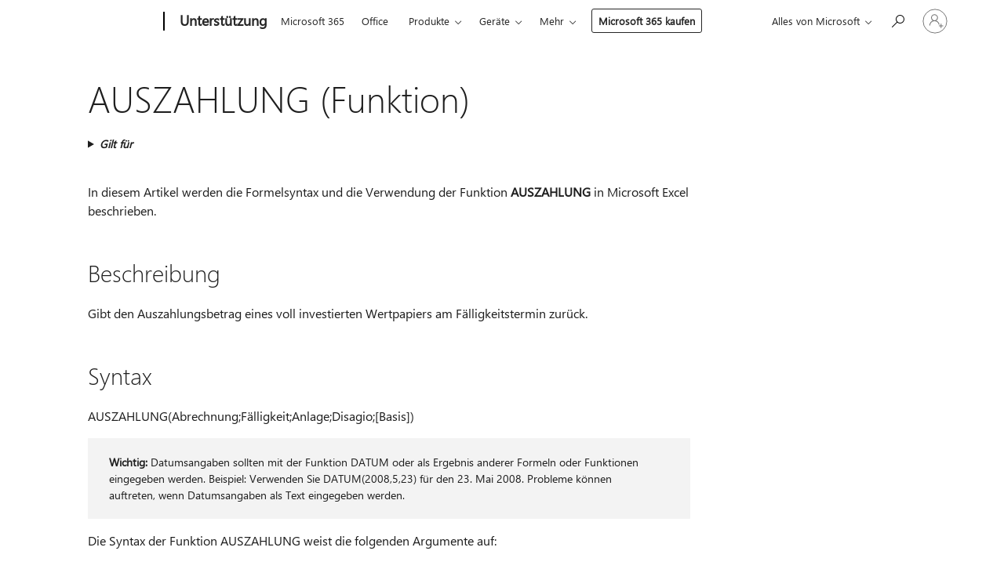

--- FILE ---
content_type: text/html; charset=utf-8
request_url: https://login.microsoftonline.com/savedusers?appid=ee272b19-4411-433f-8f28-5c13cb6fd407&wreply=https%3A%2F%2Fsupport.microsoft.com%2Fsignin-oidc&uaid=2780fd9a-b4c4-4058-406b-34c6937061fb&partnerId=smcconvergence&idpflag=proxy
body_size: 8111
content:


<!-- Copyright (C) Microsoft Corporation. All rights reserved. -->
<!DOCTYPE html>
<html>
<head>
    <title>Redirecting</title>
    <meta http-equiv="Content-Type" content="text/html; charset=UTF-8">
    <meta http-equiv="X-UA-Compatible" content="IE=edge">
    <meta name="viewport" content="width=device-width, initial-scale=1.0, maximum-scale=2.0, user-scalable=yes">
    <meta http-equiv="Pragma" content="no-cache">
    <meta http-equiv="Expires" content="-1">
    <meta name="PageID" content="BssoInterrupt" />
    <meta name="SiteID" content="" />
    <meta name="ReqLC" content="1033" />
    <meta name="LocLC" content="en-US" />

    
<meta name="robots" content="none" />

<script type="text/javascript" nonce='zICScHdY2OnbPSXaHXrJkw'>//<![CDATA[
$Config={"iMaxStackForKnockoutAsyncComponents":10000,"fShowButtons":true,"urlCdn":"https://aadcdn.msauth.net/shared/1.0/","urlDefaultFavicon":"https://aadcdn.msauth.net/shared/1.0/content/images/favicon_a_eupayfgghqiai7k9sol6lg2.ico","urlPost":"/savedusers?appid=ee272b19-4411-433f-8f28-5c13cb6fd407\u0026wreply=https%3a%2f%2fsupport.microsoft.com%2fsignin-oidc\u0026uaid=2780fd9a-b4c4-4058-406b-34c6937061fb\u0026partnerId=smcconvergence\u0026idpflag=proxy\u0026client-request-id=9390a1ec-173b-4faa-a2e1-eae08335b5e8\u0026sso_reload=True","iPawnIcon":0,"sPOST_Username":"","fEnableNumberMatching":true,"sFTName":"flowToken","fEnableOneDSClientTelemetry":true,"dynamicTenantBranding":null,"staticTenantBranding":null,"oAppCobranding":{},"iBackgroundImage":4,"fApplicationInsightsEnabled":false,"iApplicationInsightsEnabledPercentage":0,"urlSetDebugMode":"https://login.microsoftonline.com/common/debugmode","fEnableCssAnimation":true,"fDisableAnimationIfAnimationEndUnsupported":true,"fAllowGrayOutLightBox":true,"fUseMsaSessionState":true,"fIsRemoteNGCSupported":true,"desktopSsoConfig":{"isEdgeAnaheimAllowed":true,"iwaEndpointUrlFormat":"https://autologon.microsoftazuread-sso.com/{0}/winauth/sso?client-request-id=9390a1ec-173b-4faa-a2e1-eae08335b5e8","iwaSsoProbeUrlFormat":"https://autologon.microsoftazuread-sso.com/{0}/winauth/ssoprobe?client-request-id=9390a1ec-173b-4faa-a2e1-eae08335b5e8","iwaIFrameUrlFormat":"https://autologon.microsoftazuread-sso.com/{0}/winauth/iframe?client-request-id=9390a1ec-173b-4faa-a2e1-eae08335b5e8\u0026isAdalRequest=False","iwaRequestTimeoutInMs":10000,"startDesktopSsoOnPageLoad":false,"progressAnimationTimeout":10000,"isEdgeAllowed":false,"minDssoEdgeVersion":"17","isSafariAllowed":true,"redirectUri":"","isIEAllowedForSsoProbe":true,"edgeRedirectUri":"https://autologon.microsoftazuread-sso.com/common/winauth/sso/edgeredirect?client-request-id=9390a1ec-173b-4faa-a2e1-eae08335b5e8\u0026origin=login.microsoftonline.com\u0026is_redirected=1","isFlowTokenPassedInEdge":true},"iSessionPullType":2,"fUseSameSite":true,"isGlobalTenant":true,"uiflavor":1001,"fShouldPlatformKeyBeSuppressed":true,"fLoadStringCustomizationPromises":true,"fUseAlternateTextForSwitchToCredPickerLink":true,"fOfflineAccountVisible":false,"fEnableUserStateFix":true,"fShowAccessPassPeek":true,"fUpdateSessionPollingLogic":true,"fEnableShowPickerCredObservable":true,"fFetchSessionsSkipDsso":true,"fIsCiamUserFlowUxNewLogicEnabled":true,"fUseNonMicrosoftDefaultBrandingForCiam":true,"fRemoveCustomCss":true,"fFixUICrashForApiRequestHandler":true,"fShowUpdatedKoreanPrivacyFooter":true,"fUsePostCssHotfix":true,"fFixUserFlowBranding":true,"fEnablePasskeyNullFix":true,"fEnableRefreshCookiesFix":true,"fEnableWebNativeBridgeInterstitialUx":true,"fEnableWindowParentingFix":true,"fEnableNativeBridgeErrors":true,"urlAcmaServerPath":"https://login.microsoftonline.com","sTenantId":"common","sMkt":"en-US","fIsDesktop":true,"fUpdateConfigInit":true,"fLogDisallowedCssProperties":true,"fDisallowExternalFonts":true,"scid":1003,"hpgact":1010,"hpgid":6,"apiCanary":"[base64]","canary":"ITL9VFyxRbis60pYYMAx7TYZynebTLkZS7mXr2co7cc=7:1:CANARY:NLdlkjKbV6AopyqVmGgTKd4IdHX8f/PsM/Bmfmb3KOY=","sCanaryTokenName":"canary","fSkipRenderingNewCanaryToken":false,"fEnableNewCsrfProtection":true,"correlationId":"9390a1ec-173b-4faa-a2e1-eae08335b5e8","sessionId":"76982c6e-ad42-45d4-8b8d-a01129c70500","sRingId":"R3","locale":{"mkt":"en-US","lcid":1033},"slMaxRetry":2,"slReportFailure":true,"strings":{"desktopsso":{"authenticatingmessage":"Trying to sign you in"}},"enums":{"ClientMetricsModes":{"None":0,"SubmitOnPost":1,"SubmitOnRedirect":2,"InstrumentPlt":4}},"urls":{"instr":{"pageload":"https://login.microsoftonline.com/common/instrumentation/reportpageload","dssostatus":"https://login.microsoftonline.com/common/instrumentation/dssostatus"}},"browser":{"ltr":1,"Chrome":1,"_Mac":1,"_M131":1,"_D0":1,"Full":1,"RE_WebKit":1,"b":{"name":"Chrome","major":131,"minor":0},"os":{"name":"OSX","version":"10.15.7"},"V":"131.0"},"watson":{"url":"/common/handlers/watson","bundle":"https://aadcdn.msauth.net/ests/2.1/content/cdnbundles/watson.min_82o5oyf7tvyeotpacdeksw2.js","sbundle":"https://aadcdn.msauth.net/ests/2.1/content/cdnbundles/watsonsupportwithjquery.3.5.min_dc940oomzau4rsu8qesnvg2.js","fbundle":"https://aadcdn.msauth.net/ests/2.1/content/cdnbundles/frameworksupport.min_oadrnc13magb009k4d20lg2.js","resetErrorPeriod":5,"maxCorsErrors":-1,"maxInjectErrors":5,"maxErrors":10,"maxTotalErrors":3,"expSrcs":["https://login.microsoftonline.com","https://aadcdn.msauth.net/","https://aadcdn.msftauth.net/",".login.microsoftonline.com"],"envErrorRedirect":true,"envErrorUrl":"/common/handlers/enverror"},"loader":{"cdnRoots":["https://aadcdn.msauth.net/","https://aadcdn.msftauth.net/"],"logByThrowing":true},"serverDetails":{"slc":"ProdSlices","dc":"WUS3","ri":"PH1XXXX","ver":{"v":[2,1,23353,3]},"rt":"2026-02-02T17:38:21","et":7},"clientEvents":{"enabled":true,"telemetryEnabled":true,"useOneDSEventApi":true,"flush":60000,"autoPost":true,"autoPostDelay":1000,"minEvents":1,"maxEvents":1,"pltDelay":500,"appInsightsConfig":{"instrumentationKey":"69adc3c768bd4dc08c19416121249fcc-66f1668a-797b-4249-95e3-6c6651768c28-7293","webAnalyticsConfiguration":{"autoCapture":{"jsError":true}}},"defaultEventName":"IDUX_ESTSClientTelemetryEvent_WebWatson","serviceID":3,"endpointUrl":""},"fApplyAsciiRegexOnInput":true,"country":"US","fBreakBrandingSigninString":true,"bsso":{"states":{"START":"start","INPROGRESS":"in-progress","END":"end","END_SSO":"end-sso","END_USERS":"end-users"},"nonce":"AwABEgEAAAADAOz_BQD0_0V2b1N0c0FydGlmYWN0cwUAAAAAAIMHHuwsa9RYpy14jCc5HvvuNxB8vCxFSjWupnf2VA2Et4hNm3Fpf86h6l9GjRSNthguuSwg7MqmPFL_IoEHAIMgAA","overallTimeoutMs":4000,"reloadOnFailure":true,"telemetry":{"type":"ChromeSsoTelemetry","nonce":"AwABDwEAAAADAOz_BQD0_0V2b1N0c0FydGlmYWN0cwUAAAAAALm58_C1Vp-SX7AULklmrAMRSFmWPrPD73pPbc-cXQ4hhAtZlUkMic0nmY4BTnpNkcZOEHan0aDnktVlUUuVE3Y1y2sgFBDGsWUXKPooo57TIAA","reportStates":[]},"redirectEndStates":["end"],"cookieNames":{"aadSso":"AADSSO","winSso":"ESTSSSO","ssoTiles":"ESTSSSOTILES","ssoPulled":"SSOCOOKIEPULLED","userList":"ESTSUSERLIST"},"enabled":true,"type":"chrome","reason":"Pull is needed"},"urlNoCookies":"https://login.microsoftonline.com/cookiesdisabled","fTrimChromeBssoUrl":true,"inlineMode":5,"fShowCopyDebugDetailsLink":true,"fTenantBrandingCdnAddEventHandlers":true,"fAddTryCatchForIFrameRedirects":true};
//]]></script> 
<script type="text/javascript" nonce='zICScHdY2OnbPSXaHXrJkw'>//<![CDATA[
!function(){var e=window,r=e.$Debug=e.$Debug||{},t=e.$Config||{};if(!r.appendLog){var n=[],o=0;r.appendLog=function(e){var r=t.maxDebugLog||25,i=(new Date).toUTCString()+":"+e;n.push(o+":"+i),n.length>r&&n.shift(),o++},r.getLogs=function(){return n}}}(),function(){function e(e,r){function t(i){var a=e[i];if(i<n-1){return void(o.r[a]?t(i+1):o.when(a,function(){t(i+1)}))}r(a)}var n=e.length;t(0)}function r(e,r,i){function a(){var e=!!u.method,o=e?u.method:i[0],a=u.extraArgs||[],s=n.$WebWatson;try{
var d=t(i,!e);if(a&&a.length>0){for(var c=a.length,l=0;l<c;l++){d.push(a[l])}}o.apply(r,d)}catch(e){return void(s&&s.submitFromException&&s.submitFromException(e))}}var u=o.r&&o.r[e];return r=r||this,u&&(u.skipTimeout?a():n.setTimeout(a,0)),u}function t(e,r){return Array.prototype.slice.call(e,r?1:0)}var n=window;n.$Do||(n.$Do={"q":[],"r":[],"removeItems":[],"lock":0,"o":[]});var o=n.$Do;o.when=function(t,n){function i(e){r(e,a,u)||o.q.push({"id":e,"c":a,"a":u})}var a=0,u=[],s=1;"function"==typeof n||(a=n,
s=2);for(var d=s;d<arguments.length;d++){u.push(arguments[d])}t instanceof Array?e(t,i):i(t)},o.register=function(e,t,n){if(!o.r[e]){o.o.push(e);var i={};if(t&&(i.method=t),n&&(i.skipTimeout=n),arguments&&arguments.length>3){i.extraArgs=[];for(var a=3;a<arguments.length;a++){i.extraArgs.push(arguments[a])}}o.r[e]=i,o.lock++;try{for(var u=0;u<o.q.length;u++){var s=o.q[u];s.id==e&&r(e,s.c,s.a)&&o.removeItems.push(s)}}catch(e){throw e}finally{if(0===--o.lock){for(var d=0;d<o.removeItems.length;d++){
for(var c=o.removeItems[d],l=0;l<o.q.length;l++){if(o.q[l]===c){o.q.splice(l,1);break}}}o.removeItems=[]}}}},o.unregister=function(e){o.r[e]&&delete o.r[e]}}(),function(e,r){function t(){if(!a){if(!r.body){return void setTimeout(t)}a=!0,e.$Do.register("doc.ready",0,!0)}}function n(){if(!u){if(!r.body){return void setTimeout(n)}t(),u=!0,e.$Do.register("doc.load",0,!0),i()}}function o(e){(r.addEventListener||"load"===e.type||"complete"===r.readyState)&&t()}function i(){
r.addEventListener?(r.removeEventListener("DOMContentLoaded",o,!1),e.removeEventListener("load",n,!1)):r.attachEvent&&(r.detachEvent("onreadystatechange",o),e.detachEvent("onload",n))}var a=!1,u=!1;if("complete"===r.readyState){return void setTimeout(n)}!function(){r.addEventListener?(r.addEventListener("DOMContentLoaded",o,!1),e.addEventListener("load",n,!1)):r.attachEvent&&(r.attachEvent("onreadystatechange",o),e.attachEvent("onload",n))}()}(window,document),function(){function e(){
return g.$Config||g.ServerData||{}}function r(e,r,t){var n=g.$Debug;n&&n.appendLog&&(r&&(e+=" '"+(r.src||r.href||"")+"'",e+=", id:"+(r.id||""),e+=", async:"+(r.async||""),e+=", defer:"+(r.defer||"")),t&&(e+=", loadDuration:"+t+"ms"),n.appendLog(e))}function t(){var e=g.$B;if(void 0===l){if(e){l=e.IE}else{var r=g.navigator.userAgent;l=-1!==r.indexOf("MSIE ")||-1!==r.indexOf("Trident/")}}return l}function n(){var e=g.$B;if(void 0===f){if(e){f=e.RE_Edge}else{var r=g.navigator.userAgent;f=-1!==r.indexOf("Edge")
}}return f}function o(e){var r=e.indexOf("?"),t=r>-1?r:e.length,n=e.lastIndexOf(".",t);return e.substring(n,n+h.length).toLowerCase()===h}function i(){var r=e();return(r.loader||{}).slReportFailure||r.slReportFailure||!1}function a(){return(e().loader||{}).redirectToErrorPageOnLoadFailure||!1}function u(){return(e().loader||{}).logByThrowing||!1}function s(e){if(!t()&&!n()){return!1}var r=e.src||e.href||"";if(!r){return!0}if(o(r)){var i,a,u;try{i=e.sheet,a=i&&i.cssRules,u=!1}catch(e){u=!0}if(i&&!a&&u){
return!0}if(i&&a&&0===a.length){return!0}}return!1}function d(r,t,n){var o=e(),i=o.loader||{},a=i.resourceLoadTimeout;return a>0?setTimeout(function(){t.isCircuitBreakerTriggered=!0,r&&r.parentElement&&r.parentElement.removeChild(r),n()},a):null}function c(){function t(e){v.getElementsByTagName("head")[0].appendChild(e)}function n(e,r,t,n){var s=null;return s=o(e)?i(e):"script"===n.toLowerCase()?a(e):u(e,n),r&&(s.id=r),"function"==typeof s.setAttribute&&(s.setAttribute("crossorigin","anonymous"),
t&&"string"==typeof t&&s.setAttribute("integrity",t)),s}function i(e){var r=v.createElement("link");return r.rel="stylesheet",r.type="text/css",r.href=e,r}function a(e){var r=v.createElement("script"),t=v.querySelector("script[nonce]");if(r.type="text/javascript",r.src=e,r.defer=!1,r.async=!1,t){var n=t.nonce||t.getAttribute("nonce");r.setAttribute("nonce",n)}return r}function u(e,r){var t=v.createElement(r);return t.src=e,t}function l(e,r){if(e&&e.length>0&&r){for(var t=0;t<e.length;t++){
if(-1!==r.indexOf(e[t])){return!0}}}return!1}function f(r){if(e().fTenantBrandingCdnAddEventHandlers){var t=l(L,r)?L:E;if(!(t&&t.length>1)){return r}for(var n=0;n<t.length;n++){if(-1!==r.indexOf(t[n])){var o=t[n+1<t.length?n+1:0],i=r.substring(t[n].length);return"https://"!==t[n].substring(0,"https://".length)&&(o="https://"+o,i=i.substring("https://".length)),o+i}}return r}if(!(E&&E.length>1)){return r}for(var a=0;a<E.length;a++){if(0===r.indexOf(E[a])){return E[a+1<E.length?a+1:0]+r.substring(E[a].length)
}}return r}function g(e,t,n,o,i){var a=0,u=$.failMessage||"Failed";if(i&&(a=Date.now()-i.startTime,i.id&&!i.isCircuitBreakerTriggered&&clearTimeout(i.id),i.isCircuitBreakerTriggered&&(u=$.timeoutMessage||"TimedOut")),r("[$Loader]: "+u,o,a),S[e].retry<y){return S[e].retry++,p(e,t,n),void c._ReportFailure(S[e].retry,S[e].srcPath,i)}n&&n()}function h(e,t,n,o,i){var a=0;if(s(o)){return g(e,t,n,o,i)}i&&i.id&&(clearTimeout(i.id),a=Date.now()-i.startTime),r("[$Loader]: "+($.successMessage||"Loaded"),o,a),
p(e+1,t,n);var u=S[e].onSuccess;"function"==typeof u&&u(S[e].srcPath)}function p(e,o,i){if(e<S.length){var a=S[e];if(!a||!a.srcPath){return void p(e+1,o,i)}a.retry>0&&(a.srcPath=f(a.srcPath),a.origId||(a.origId=a.id),a.id=a.origId+"_Retry_"+a.retry);var u=n(a.srcPath,a.id,a.integrity,a.tagName),s={"id":null,"isCircuitBreakerTriggered":!1},c=function(){g(e,o,i,u,s)};u.onload=function(){h(e,o,i,u,s)},u.onerror=c,u.onreadystatechange=function(){"loaded"===u.readyState?setTimeout(function(){h(e,o,i,u,s)
},500):"complete"===u.readyState&&h(e,o,i,u,s)},w&&a.retry<y&&(s.id=d(u,s,c),s.startTime=Date.now()),t(u),r("[$Loader]: Loading '"+(a.srcPath||"")+"', id:"+(a.id||""))}else{o&&o()}}var m=e(),y=m.slMaxRetry||2,b=m.loader||{},E=b.cdnRoots||[],w=b.enableCircuitBreaking||!1,L=b.tenantBrandingCdnRoots||[],$=this,S=[];$.retryOnError=!0,$.successMessage="Loaded",$.failMessage="Error",$.Add=function(e,r,t,n,o,i){e&&S.push({"srcPath":e,"id":r,"retry":n||0,"integrity":t,"tagName":o||"script","onSuccess":i})},
$.AddForReload=function(e,r){var t=e.src||e.href||"";$.Add(t,"AddForReload",e.integrity,1,e.tagName,r)},$.AddIf=function(e,r,t){e&&$.Add(r,t)},$.Load=function(e,r){p(0,e,r)}}var l,f,g=window,v=g.document,h=".css";c.On=function(e,r,t){if(!e){throw"The target element must be provided and cannot be null."}r?c.OnError(e,t):c.OnSuccess(e,t)},c.OnSuccess=function(e,t){if(!e){throw"The target element must be provided and cannot be null."}if(s(e)){return c.OnError(e,t)}var n=e.src||e.href||"",o=i(),u=a()
;r("[$Loader]: Loaded",e);var d=new c;d.failMessage="Reload Failed",d.successMessage="Reload Success",d.Load(null,function(){if(o){throw"Unexpected state. ResourceLoader.Load() failed despite initial load success. ['"+n+"']"}u&&(document.location.href="/error.aspx?err=504")})},c.OnError=function(e,t,n){var o=e.src||e.href||"",u=i(),s=a();if(!e){throw"The target element must be provided and cannot be null."}r("[$Loader]: Failed",e);var d=new c;d.failMessage="Reload Failed",d.successMessage="Reload Success",
d.AddForReload(e,t),d.Load(null,function(){if(u){throw"Failed to load external resource ['"+o+"']"}s&&(document.location.href="/error.aspx?err=504")}),c._ReportFailure(0,o,n)},c._ReportFailure=function(e,r,n){if(u()&&!t()){var o="Failed to load";throw n&&n.isCircuitBreakerTriggered&&(o="Timed out while loading"),"[Retry "+e+"] "+o+" external resource ['"+r+"'], reloading from fallback CDN endpoint"}},g.$Loader=c}(),function(){function e(){if(!E){var e=new h.$Loader
;e.AddIf(!h.jQuery,m.sbundle,"WebWatson_DemandSupport"),m.sbundle=null,delete m.sbundle,e.AddIf(!h.$Api,m.fbundle,"WebWatson_DemandFramework"),m.fbundle=null,delete m.fbundle,e.Add(m.bundle,"WebWatson_DemandLoaded"),e.Load(r,t),E=!0}}function r(){if(h.$WebWatson){if(h.$WebWatson.isProxy){return void t()}y.when("$WebWatson.full",function(){for(;b.length>0;){var e=b.shift();e&&h.$WebWatson[e.cmdName].apply(h.$WebWatson,e.args)}})}}function t(){if(!h.$WebWatson||h.$WebWatson.isProxy){if(!w&&JSON){try{
var e=new XMLHttpRequest;e.open("POST",m.url),e.setRequestHeader("Accept","application/json"),e.setRequestHeader("Content-Type","application/json; charset=UTF-8"),e.setRequestHeader("canary",p.apiCanary),e.setRequestHeader("client-request-id",p.correlationId),e.setRequestHeader("hpgid",p.hpgid||0),e.setRequestHeader("hpgact",p.hpgact||0);for(var r=-1,t=0;t<b.length;t++){if("submit"===b[t].cmdName){r=t;break}}var o=b[r]?b[r].args||[]:[],i={"sr":m.sr,
"ec":"Failed to load external resource [Core Watson files]","wec":55,"idx":1,"pn":p.pgid||"","sc":p.scid||0,"hpg":p.hpgid||0,"msg":"Failed to load external resource [Core Watson files]","url":o[1]||"","ln":0,"ad":0,"an":!1,"cs":"","sd":p.serverDetails,"ls":null,"diag":v(m)};e.send(JSON.stringify(i))}catch(e){}w=!0}m.loadErrorUrl&&window.location.assign(m.loadErrorUrl)}n()}function n(){b=[],h.$WebWatson=null}function o(r){return function(){var t=arguments;b.push({"cmdName":r,"args":t}),e()}}function i(){
var e=["foundException","resetException","submit"],r=this;r.isProxy=!0;for(var t=e.length,n=0;n<t;n++){var i=e[n];i&&(r[i]=o(i))}}function a(e,r,t,n,o,i,a){var u=h.event;return i||(i=l(o||u,a?a+2:2)),h.$Debug&&h.$Debug.appendLog&&h.$Debug.appendLog("[WebWatson]:"+(e||"")+" in "+(r||"")+" @ "+(t||"??")),$.submit(e,r,t,n,o||u,i,a)}function u(e,r){return{"signature":e,"args":r,"toString":function(){return this.signature}}}function s(e){for(var r=[],t=e.split("\n"),n=0;n<t.length;n++){r.push(u(t[n],[]))}
return r}function d(e){for(var r=[],t=e.split("\n"),n=0;n<t.length;n++){var o=u(t[n],[]);t[n+1]&&(o.signature+="@"+t[n+1],n++),r.push(o)}return r}function c(e){if(!e){return null}try{if(e.stack){return s(e.stack)}if(e.error){if(e.error.stack){return s(e.error.stack)}}else if(window.opera&&e.message){return d(e.message)}}catch(e){}return null}function l(e,r){var t=[];try{for(var n=arguments.callee;r>0;){n=n?n.caller:n,r--}for(var o=0;n&&o<L;){var i="InvalidMethod()";try{i=n.toString()}catch(e){}
var a=[],s=n.args||n.arguments;if(s){for(var d=0;d<s.length;d++){a[d]=s[d]}}t.push(u(i,a)),n=n.caller,o++}}catch(e){t.push(u(e.toString(),[]))}var l=c(e);return l&&(t.push(u("--- Error Event Stack -----------------",[])),t=t.concat(l)),t}function f(e){if(e){try{var r=/function (.{1,})\(/,t=r.exec(e.constructor.toString());return t&&t.length>1?t[1]:""}catch(e){}}return""}function g(e){if(e){try{if("string"!=typeof e&&JSON&&JSON.stringify){var r=f(e),t=JSON.stringify(e)
;return t&&"{}"!==t||(e.error&&(e=e.error,r=f(e)),(t=JSON.stringify(e))&&"{}"!==t||(t=e.toString())),r+":"+t}}catch(e){}}return""+(e||"")}function v(e){var r=[];try{if(jQuery?(r.push("jQuery v:"+jQuery().jquery),jQuery.easing?r.push("jQuery.easing:"+JSON.stringify(jQuery.easing)):r.push("jQuery.easing is not defined")):r.push("jQuery is not defined"),e&&e.expectedVersion&&r.push("Expected jQuery v:"+e.expectedVersion),y){var t,n="";for(t=0;t<y.o.length;t++){n+=y.o[t]+";"}for(r.push("$Do.o["+n+"]"),n="",
t=0;t<y.q.length;t++){n+=y.q[t].id+";"}r.push("$Do.q["+n+"]")}if(h.$Debug&&h.$Debug.getLogs){var o=h.$Debug.getLogs();o&&o.length>0&&(r=r.concat(o))}if(b){for(var i=0;i<b.length;i++){var a=b[i];if(a&&"submit"===a.cmdName){try{if(JSON&&JSON.stringify){var u=JSON.stringify(a);u&&r.push(u)}}catch(e){r.push(g(e))}}}}}catch(e){r.push(g(e))}return r}var h=window,p=h.$Config||{},m=p.watson,y=h.$Do;if(!h.$WebWatson&&m){var b=[],E=!1,w=!1,L=10,$=h.$WebWatson=new i;$.CB={},$._orgErrorHandler=h.onerror,h.onerror=a,
$.errorHooked=!0,y.when("jQuery.version",function(e){m.expectedVersion=e}),y.register("$WebWatson")}}(),function(){function e(e,r){for(var t=r.split("."),n=t.length,o=0;o<n&&null!==e&&void 0!==e;){e=e[t[o++]]}return e}function r(r){var t=null;return null===s&&(s=e(i,"Constants")),null!==s&&r&&(t=e(s,r)),null===t||void 0===t?"":t.toString()}function t(t){var n=null;return null===a&&(a=e(i,"$Config.strings")),null!==a&&t&&(n=e(a,t.toLowerCase())),null!==n&&void 0!==n||(n=r(t)),
null===n||void 0===n?"":n.toString()}function n(e,r){var n=null;return e&&r&&r[e]&&(n=t("errors."+r[e])),n||(n=t("errors."+e)),n||(n=t("errors."+d)),n||(n=t(d)),n}function o(t){var n=null;return null===u&&(u=e(i,"$Config.urls")),null!==u&&t&&(n=e(u,t.toLowerCase())),null!==n&&void 0!==n||(n=r(t)),null===n||void 0===n?"":n.toString()}var i=window,a=null,u=null,s=null,d="GENERIC_ERROR";i.GetString=t,i.GetErrorString=n,i.GetUrl=o}(),function(){var e=window,r=e.$Config||{};e.$B=r.browser||{}}(),function(){
function e(e,r,t){e&&e.addEventListener?e.addEventListener(r,t):e&&e.attachEvent&&e.attachEvent("on"+r,t)}function r(r,t){e(document.getElementById(r),"click",t)}function t(r,t){var n=document.getElementsByName(r);n&&n.length>0&&e(n[0],"click",t)}var n=window;n.AddListener=e,n.ClickEventListenerById=r,n.ClickEventListenerByName=t}();
//]]></script> 
<script type="text/javascript" nonce='zICScHdY2OnbPSXaHXrJkw'>//<![CDATA[
!function(e,t){function r(t){return function(){e.$Loader.OnError(t,void 0,{"isCircuitBreakerTriggered":!0})}}function n(e,t){e.addEventListener("load",function(){clearTimeout(t)},{"once":!0}),e.addEventListener("error",function(){clearTimeout(t)},{"once":!0})}!function(){var a="function"==typeof e.MutationObserver,o=t.getElementsByTagName("head")[0];if(a&&o&&e.addEventListener){var i=e.ServerData||e.$Config||{},d=i.loader||{};if(d.enableCircuitBreaking&&d.resourceLoadTimeout>0&&i.slMaxRetry>0){
var u=new MutationObserver(function(e){for(var t=0;t<e.length;t++){var a=e[t];if("childList"===a.type){for(var o=0;o<a.addedNodes.length;o++){var i=a.addedNodes[o];if(i instanceof Element){var u="cdn"===i.getAttribute("data-loader");if(u){var c=setTimeout(r(i),d.resourceLoadTimeout);n(i,c)}}}}}});e.addEventListener("load",function(){u.disconnect()}),u.observe(o,{"childList":!0,"subtree":!1})}}}(),function(){var r=t.getElementsByTagName("head")[0]
;r&&r.addEventListener&&(r.addEventListener("error",function(t){null!==t.target&&"cdn"===t.target.getAttribute("data-loader")&&e.$Loader.OnError(t.target)},!0),r.addEventListener("load",function(t){null!==t.target&&"cdn"===t.target.getAttribute("data-loader")&&e.$Loader.OnSuccess(t.target)},!0))}()}(window,document);
//]]></script>
    <script type="text/javascript" nonce='zICScHdY2OnbPSXaHXrJkw'>
        ServerData = $Config;
    </script>

    <script data-loader="cdn" crossorigin="anonymous" src="https://aadcdn.msauth.net/shared/1.0/content/js/BssoInterrupt_Core_ZdehiqMaZbamNI2GxExNjA2.js" integrity='sha384-dYvteI1HWzjgB7+CxvO1Pzzm+HPpLcvFZ70MmSTSTd0aY45ED4G5AXykwbFjgkXJ' nonce='zICScHdY2OnbPSXaHXrJkw'></script>

    
</head>
<body data-bind="defineGlobals: ServerData" style="display: none">
</body>
</html>

--- FILE ---
content_type: text/html; charset=utf-8
request_url: https://login.microsoftonline.com/common/oauth2/v2.0/authorize?client_id=ee272b19-4411-433f-8f28-5c13cb6fd407&redirect_uri=https%3A%2F%2Fsupport.microsoft.com%2Fsignin-oidc&response_type=code%20id_token&scope=openid%20profile%20offline_access&response_mode=form_post&nonce=639056507001227218.YmYzYTUzZGItZDkyYi00ZDRhLWJiZDgtYjkwNDc1MWNiZDhhZDI0YjFhMGQtNjJkZi00MDgwLThiM2YtZWUzYTAxYjk0OWIx&prompt=none&nopa=2&state=CfDJ8MF9taR5d3RHoynoKQkxN0AmxiEqxitTsa2YEYFXVnU8MPMkF3PXrkGlhh9CaQ7OPcQRyO2jTbX9rs7serJbbUM8kpuHHeEDxAXE_bWWcjsGPWU-kXg1Jl4_miKEv9Ua7qbUty30HERfyLXwUJNolIK7NDap-6UtW1O3j8CIJ4Awjbs-uRmL5zM4m4B9BdMmIVLkEajS3N8oRm9CcoWlbYVf6Fj8nyJrFg62vHnwtX5JUgjqczHge3M4wElze0vIb-vGgSojTrcLkXSkPLg3FHqO9PHJlkb2BAMZtVF5jks-sn_xhFL500TGIRzL2fKniu9F1xDvF6ylxdnwLwTMhjWNCXP1hqshiLraTyUuRD1P&x-client-SKU=ID_NET8_0&x-client-ver=8.12.1.0&sso_reload=true
body_size: 10113
content:


<!-- Copyright (C) Microsoft Corporation. All rights reserved. -->
<!DOCTYPE html>
<html>
<head>
    <title>Redirecting</title>
    <meta http-equiv="Content-Type" content="text/html; charset=UTF-8">
    <meta http-equiv="X-UA-Compatible" content="IE=edge">
    <meta name="viewport" content="width=device-width, initial-scale=1.0, maximum-scale=2.0, user-scalable=yes">
    <meta http-equiv="Pragma" content="no-cache">
    <meta http-equiv="Expires" content="-1">
    <meta name="PageID" content="FetchSessions" />
    <meta name="SiteID" content="" />
    <meta name="ReqLC" content="1033" />
    <meta name="LocLC" content="en-US" />

    
<meta name="robots" content="none" />

<script type="text/javascript" nonce='tjbn1pWMK6MczIMpke5j8g'>//<![CDATA[
$Config={"urlGetCredentialType":"https://login.microsoftonline.com/common/GetCredentialType?mkt=en-US","urlGoToAADError":"https://login.live.com/oauth20_authorize.srf?client_id=ee272b19-4411-433f-8f28-5c13cb6fd407\u0026scope=openid+profile+offline_access\u0026redirect_uri=https%3a%2f%2fsupport.microsoft.com%2fsignin-oidc\u0026response_type=code+id_token\u0026state=[base64]\u0026response_mode=form_post\u0026nonce=639056507001227218.YmYzYTUzZGItZDkyYi00ZDRhLWJiZDgtYjkwNDc1MWNiZDhhZDI0YjFhMGQtNjJkZi00MDgwLThiM2YtZWUzYTAxYjk0OWIx\u0026prompt=none\u0026x-client-SKU=ID_NET8_0\u0026x-client-Ver=8.12.1.0\u0026uaid=ab19487d58394631a6a81b69e5a6fa54\u0026msproxy=1\u0026issuer=mso\u0026tenant=common\u0026ui_locales=en-US\u0026epctrc=ITL9VFyxRbis60pYYMAx7TYZynebTLkZS7mXr2co7cc%3d8%3a1%3aCANARY%3a4iQcc2FYbxp5AqJJMVoXtSUwU0qnPOOTu%2fJmTkjYsIs%3d\u0026epct=[base64]\u0026jshs=0\u0026nopa=2","urlAppError":"https://support.microsoft.com/signin-oidc","oAppRedirectErrorPostParams":{"error":"interaction_required","error_description":"Session information is not sufficient for single-sign-on.","state":"[base64]"},"iMaxStackForKnockoutAsyncComponents":10000,"fShowButtons":true,"urlCdn":"https://aadcdn.msftauth.net/shared/1.0/","urlDefaultFavicon":"https://aadcdn.msftauth.net/shared/1.0/content/images/favicon_a_eupayfgghqiai7k9sol6lg2.ico","urlPost":"/common/login","iPawnIcon":0,"sPOST_Username":"","fEnableNumberMatching":true,"sFT":"[base64]","sFTName":"flowToken","sCtx":"[base64]","fEnableOneDSClientTelemetry":true,"dynamicTenantBranding":null,"staticTenantBranding":null,"oAppCobranding":{},"iBackgroundImage":4,"arrSessions":[],"urlMsaStaticMeControl":"https://login.live.com/Me.htm?v=3","fApplicationInsightsEnabled":false,"iApplicationInsightsEnabledPercentage":0,"urlSetDebugMode":"https://login.microsoftonline.com/common/debugmode","fEnableCssAnimation":true,"fDisableAnimationIfAnimationEndUnsupported":true,"fSsoFeasible":true,"fAllowGrayOutLightBox":true,"fProvideV2SsoImprovements":true,"fUseMsaSessionState":true,"fIsRemoteNGCSupported":true,"urlLogin":"https://login.microsoftonline.com/common/reprocess?ctx=[base64]","urlDssoStatus":"https://login.microsoftonline.com/common/instrumentation/dssostatus","iSessionPullType":3,"fUseSameSite":true,"iAllowedIdentities":2,"isGlobalTenant":true,"uiflavor":1001,"fShouldPlatformKeyBeSuppressed":true,"fLoadStringCustomizationPromises":true,"fUseAlternateTextForSwitchToCredPickerLink":true,"fOfflineAccountVisible":false,"fEnableUserStateFix":true,"fShowAccessPassPeek":true,"fUpdateSessionPollingLogic":true,"fEnableShowPickerCredObservable":true,"fFetchSessionsSkipDsso":true,"fIsCiamUserFlowUxNewLogicEnabled":true,"fUseNonMicrosoftDefaultBrandingForCiam":true,"sCompanyDisplayName":"Microsoft Services","fRemoveCustomCss":true,"fFixUICrashForApiRequestHandler":true,"fShowUpdatedKoreanPrivacyFooter":true,"fUsePostCssHotfix":true,"fFixUserFlowBranding":true,"fEnablePasskeyNullFix":true,"fEnableRefreshCookiesFix":true,"fEnableWebNativeBridgeInterstitialUx":true,"fEnableWindowParentingFix":true,"fEnableNativeBridgeErrors":true,"urlAcmaServerPath":"https://login.microsoftonline.com","sTenantId":"common","sMkt":"en-US","fIsDesktop":true,"fUpdateConfigInit":true,"fLogDisallowedCssProperties":true,"fDisallowExternalFonts":true,"scid":1013,"hpgact":1800,"hpgid":7,"apiCanary":"[base64]","canary":"ITL9VFyxRbis60pYYMAx7TYZynebTLkZS7mXr2co7cc=8:1:CANARY:4iQcc2FYbxp5AqJJMVoXtSUwU0qnPOOTu/JmTkjYsIs=","sCanaryTokenName":"canary","fSkipRenderingNewCanaryToken":false,"fEnableNewCsrfProtection":true,"correlationId":"ab19487d-5839-4631-a6a8-1b69e5a6fa54","sessionId":"9e41dd44-c8bb-4655-bef5-0a839e342100","sRingId":"R6","locale":{"mkt":"en-US","lcid":1033},"slMaxRetry":2,"slReportFailure":true,"strings":{"desktopsso":{"authenticatingmessage":"Trying to sign you in"}},"enums":{"ClientMetricsModes":{"None":0,"SubmitOnPost":1,"SubmitOnRedirect":2,"InstrumentPlt":4}},"urls":{"instr":{"pageload":"https://login.microsoftonline.com/common/instrumentation/reportpageload","dssostatus":"https://login.microsoftonline.com/common/instrumentation/dssostatus"}},"browser":{"ltr":1,"Chrome":1,"_Mac":1,"_M131":1,"_D0":1,"Full":1,"RE_WebKit":1,"b":{"name":"Chrome","major":131,"minor":0},"os":{"name":"OSX","version":"10.15.7"},"V":"131.0"},"watson":{"url":"/common/handlers/watson","bundle":"https://aadcdn.msftauth.net/ests/2.1/content/cdnbundles/watson.min_q5ptmu8aniymd4ftuqdkda2.js","sbundle":"https://aadcdn.msftauth.net/ests/2.1/content/cdnbundles/watsonsupportwithjquery.3.5.min_dc940oomzau4rsu8qesnvg2.js","fbundle":"https://aadcdn.msftauth.net/ests/2.1/content/cdnbundles/frameworksupport.min_oadrnc13magb009k4d20lg2.js","resetErrorPeriod":5,"maxCorsErrors":-1,"maxInjectErrors":5,"maxErrors":10,"maxTotalErrors":3,"expSrcs":["https://login.microsoftonline.com","https://aadcdn.msauth.net/","https://aadcdn.msftauth.net/",".login.microsoftonline.com"],"envErrorRedirect":true,"envErrorUrl":"/common/handlers/enverror"},"loader":{"cdnRoots":["https://aadcdn.msauth.net/","https://aadcdn.msftauth.net/"],"logByThrowing":true},"serverDetails":{"slc":"ProdSlices","dc":"SCUS","ri":"SN3XXXX","ver":{"v":[2,1,23276,2]},"rt":"2026-02-02T17:38:21","et":18},"clientEvents":{"enabled":true,"telemetryEnabled":true,"useOneDSEventApi":true,"flush":60000,"autoPost":true,"autoPostDelay":1000,"minEvents":1,"maxEvents":1,"pltDelay":500,"appInsightsConfig":{"instrumentationKey":"69adc3c768bd4dc08c19416121249fcc-66f1668a-797b-4249-95e3-6c6651768c28-7293","webAnalyticsConfiguration":{"autoCapture":{"jsError":true}}},"defaultEventName":"IDUX_ESTSClientTelemetryEvent_WebWatson","serviceID":3,"endpointUrl":""},"fApplyAsciiRegexOnInput":true,"country":"US","fBreakBrandingSigninString":true,"bsso":{"states":{"START":"start","INPROGRESS":"in-progress","END":"end","END_SSO":"end-sso","END_USERS":"end-users"},"nonce":"AwABEgEAAAADAOz_BQD0_xBiw3XAywP9-cr_TuJOiIsryFgeUQPwtOKA2_vjE22P5W-W1Xd8a6H9pGT9hnvgjh1SKSZ58Gz3j-GXB3oeH-0gAA","overallTimeoutMs":4000,"telemetry":{"type":"ChromeSsoTelemetry","nonce":"AwABDwEAAAADAOz_BQD0_2VCH-men2TA6pK9mB2XM64175XpVzqEKofhrFNyfnBOyAHMR7UzRh4GBKH16iaRxphestddy0m2tuOmMto1sVLMQthg-r9CvlTTs3t_14TPIAA","reportStates":[]},"redirectEndStates":["end"],"cookieNames":{"aadSso":"AADSSO","winSso":"ESTSSSO","ssoTiles":"ESTSSSOTILES","ssoPulled":"SSOCOOKIEPULLED","userList":"ESTSUSERLIST"},"type":"chrome","reason":"Pull suppressed because it was already attempted and the current URL was reloaded."},"urlNoCookies":"https://login.microsoftonline.com/cookiesdisabled","fTrimChromeBssoUrl":true,"inlineMode":5,"fShowCopyDebugDetailsLink":true,"fTenantBrandingCdnAddEventHandlers":true,"fAddTryCatchForIFrameRedirects":true};
//]]></script> 
<script type="text/javascript" nonce='tjbn1pWMK6MczIMpke5j8g'>//<![CDATA[
!function(){var e=window,r=e.$Debug=e.$Debug||{},t=e.$Config||{};if(!r.appendLog){var n=[],o=0;r.appendLog=function(e){var r=t.maxDebugLog||25,i=(new Date).toUTCString()+":"+e;n.push(o+":"+i),n.length>r&&n.shift(),o++},r.getLogs=function(){return n}}}(),function(){function e(e,r){function t(i){var a=e[i];if(i<n-1){return void(o.r[a]?t(i+1):o.when(a,function(){t(i+1)}))}r(a)}var n=e.length;t(0)}function r(e,r,i){function a(){var e=!!s.method,o=e?s.method:i[0],a=s.extraArgs||[],u=n.$WebWatson;try{
var c=t(i,!e);if(a&&a.length>0){for(var d=a.length,l=0;l<d;l++){c.push(a[l])}}o.apply(r,c)}catch(e){return void(u&&u.submitFromException&&u.submitFromException(e))}}var s=o.r&&o.r[e];return r=r||this,s&&(s.skipTimeout?a():n.setTimeout(a,0)),s}function t(e,r){return Array.prototype.slice.call(e,r?1:0)}var n=window;n.$Do||(n.$Do={"q":[],"r":[],"removeItems":[],"lock":0,"o":[]});var o=n.$Do;o.when=function(t,n){function i(e){r(e,a,s)||o.q.push({"id":e,"c":a,"a":s})}var a=0,s=[],u=1;"function"==typeof n||(a=n,
u=2);for(var c=u;c<arguments.length;c++){s.push(arguments[c])}t instanceof Array?e(t,i):i(t)},o.register=function(e,t,n){if(!o.r[e]){o.o.push(e);var i={};if(t&&(i.method=t),n&&(i.skipTimeout=n),arguments&&arguments.length>3){i.extraArgs=[];for(var a=3;a<arguments.length;a++){i.extraArgs.push(arguments[a])}}o.r[e]=i,o.lock++;try{for(var s=0;s<o.q.length;s++){var u=o.q[s];u.id==e&&r(e,u.c,u.a)&&o.removeItems.push(u)}}catch(e){throw e}finally{if(0===--o.lock){for(var c=0;c<o.removeItems.length;c++){
for(var d=o.removeItems[c],l=0;l<o.q.length;l++){if(o.q[l]===d){o.q.splice(l,1);break}}}o.removeItems=[]}}}},o.unregister=function(e){o.r[e]&&delete o.r[e]}}(),function(e,r){function t(){if(!a){if(!r.body){return void setTimeout(t)}a=!0,e.$Do.register("doc.ready",0,!0)}}function n(){if(!s){if(!r.body){return void setTimeout(n)}t(),s=!0,e.$Do.register("doc.load",0,!0),i()}}function o(e){(r.addEventListener||"load"===e.type||"complete"===r.readyState)&&t()}function i(){
r.addEventListener?(r.removeEventListener("DOMContentLoaded",o,!1),e.removeEventListener("load",n,!1)):r.attachEvent&&(r.detachEvent("onreadystatechange",o),e.detachEvent("onload",n))}var a=!1,s=!1;if("complete"===r.readyState){return void setTimeout(n)}!function(){r.addEventListener?(r.addEventListener("DOMContentLoaded",o,!1),e.addEventListener("load",n,!1)):r.attachEvent&&(r.attachEvent("onreadystatechange",o),e.attachEvent("onload",n))}()}(window,document),function(){function e(){
return f.$Config||f.ServerData||{}}function r(e,r){var t=f.$Debug;t&&t.appendLog&&(r&&(e+=" '"+(r.src||r.href||"")+"'",e+=", id:"+(r.id||""),e+=", async:"+(r.async||""),e+=", defer:"+(r.defer||"")),t.appendLog(e))}function t(){var e=f.$B;if(void 0===d){if(e){d=e.IE}else{var r=f.navigator.userAgent;d=-1!==r.indexOf("MSIE ")||-1!==r.indexOf("Trident/")}}return d}function n(){var e=f.$B;if(void 0===l){if(e){l=e.RE_Edge}else{var r=f.navigator.userAgent;l=-1!==r.indexOf("Edge")}}return l}function o(e){
var r=e.indexOf("?"),t=r>-1?r:e.length,n=e.lastIndexOf(".",t);return e.substring(n,n+v.length).toLowerCase()===v}function i(){var r=e();return(r.loader||{}).slReportFailure||r.slReportFailure||!1}function a(){return(e().loader||{}).redirectToErrorPageOnLoadFailure||!1}function s(){return(e().loader||{}).logByThrowing||!1}function u(e){if(!t()&&!n()){return!1}var r=e.src||e.href||"";if(!r){return!0}if(o(r)){var i,a,s;try{i=e.sheet,a=i&&i.cssRules,s=!1}catch(e){s=!0}if(i&&!a&&s){return!0}
if(i&&a&&0===a.length){return!0}}return!1}function c(){function t(e){g.getElementsByTagName("head")[0].appendChild(e)}function n(e,r,t,n){var u=null;return u=o(e)?i(e):"script"===n.toLowerCase()?a(e):s(e,n),r&&(u.id=r),"function"==typeof u.setAttribute&&(u.setAttribute("crossorigin","anonymous"),t&&"string"==typeof t&&u.setAttribute("integrity",t)),u}function i(e){var r=g.createElement("link");return r.rel="stylesheet",r.type="text/css",r.href=e,r}function a(e){
var r=g.createElement("script"),t=g.querySelector("script[nonce]");if(r.type="text/javascript",r.src=e,r.defer=!1,r.async=!1,t){var n=t.nonce||t.getAttribute("nonce");r.setAttribute("nonce",n)}return r}function s(e,r){var t=g.createElement(r);return t.src=e,t}function d(e,r){if(e&&e.length>0&&r){for(var t=0;t<e.length;t++){if(-1!==r.indexOf(e[t])){return!0}}}return!1}function l(r){if(e().fTenantBrandingCdnAddEventHandlers){var t=d(E,r)?E:b;if(!(t&&t.length>1)){return r}for(var n=0;n<t.length;n++){
if(-1!==r.indexOf(t[n])){var o=t[n+1<t.length?n+1:0],i=r.substring(t[n].length);return"https://"!==t[n].substring(0,"https://".length)&&(o="https://"+o,i=i.substring("https://".length)),o+i}}return r}if(!(b&&b.length>1)){return r}for(var a=0;a<b.length;a++){if(0===r.indexOf(b[a])){return b[a+1<b.length?a+1:0]+r.substring(b[a].length)}}return r}function f(e,t,n,o){if(r("[$Loader]: "+(L.failMessage||"Failed"),o),w[e].retry<y){return w[e].retry++,h(e,t,n),void c._ReportFailure(w[e].retry,w[e].srcPath)}n&&n()}
function v(e,t,n,o){if(u(o)){return f(e,t,n,o)}r("[$Loader]: "+(L.successMessage||"Loaded"),o),h(e+1,t,n);var i=w[e].onSuccess;"function"==typeof i&&i(w[e].srcPath)}function h(e,o,i){if(e<w.length){var a=w[e];if(!a||!a.srcPath){return void h(e+1,o,i)}a.retry>0&&(a.srcPath=l(a.srcPath),a.origId||(a.origId=a.id),a.id=a.origId+"_Retry_"+a.retry);var s=n(a.srcPath,a.id,a.integrity,a.tagName);s.onload=function(){v(e,o,i,s)},s.onerror=function(){f(e,o,i,s)},s.onreadystatechange=function(){
"loaded"===s.readyState?setTimeout(function(){v(e,o,i,s)},500):"complete"===s.readyState&&v(e,o,i,s)},t(s),r("[$Loader]: Loading '"+(a.srcPath||"")+"', id:"+(a.id||""))}else{o&&o()}}var p=e(),y=p.slMaxRetry||2,m=p.loader||{},b=m.cdnRoots||[],E=m.tenantBrandingCdnRoots||[],L=this,w=[];L.retryOnError=!0,L.successMessage="Loaded",L.failMessage="Error",L.Add=function(e,r,t,n,o,i){e&&w.push({"srcPath":e,"id":r,"retry":n||0,"integrity":t,"tagName":o||"script","onSuccess":i})},L.AddForReload=function(e,r){
var t=e.src||e.href||"";L.Add(t,"AddForReload",e.integrity,1,e.tagName,r)},L.AddIf=function(e,r,t){e&&L.Add(r,t)},L.Load=function(e,r){h(0,e,r)}}var d,l,f=window,g=f.document,v=".css";c.On=function(e,r,t){if(!e){throw"The target element must be provided and cannot be null."}r?c.OnError(e,t):c.OnSuccess(e,t)},c.OnSuccess=function(e,t){if(!e){throw"The target element must be provided and cannot be null."}if(u(e)){return c.OnError(e,t)}var n=e.src||e.href||"",o=i(),s=a();r("[$Loader]: Loaded",e);var d=new c
;d.failMessage="Reload Failed",d.successMessage="Reload Success",d.Load(null,function(){if(o){throw"Unexpected state. ResourceLoader.Load() failed despite initial load success. ['"+n+"']"}s&&(document.location.href="/error.aspx?err=504")})},c.OnError=function(e,t){var n=e.src||e.href||"",o=i(),s=a();if(!e){throw"The target element must be provided and cannot be null."}r("[$Loader]: Failed",e);var u=new c;u.failMessage="Reload Failed",u.successMessage="Reload Success",u.AddForReload(e,t),
u.Load(null,function(){if(o){throw"Failed to load external resource ['"+n+"']"}s&&(document.location.href="/error.aspx?err=504")}),c._ReportFailure(0,n)},c._ReportFailure=function(e,r){if(s()&&!t()){throw"[Retry "+e+"] Failed to load external resource ['"+r+"'], reloading from fallback CDN endpoint"}},f.$Loader=c}(),function(){function e(){if(!E){var e=new h.$Loader;e.AddIf(!h.jQuery,y.sbundle,"WebWatson_DemandSupport"),y.sbundle=null,delete y.sbundle,e.AddIf(!h.$Api,y.fbundle,"WebWatson_DemandFramework"),
y.fbundle=null,delete y.fbundle,e.Add(y.bundle,"WebWatson_DemandLoaded"),e.Load(r,t),E=!0}}function r(){if(h.$WebWatson){if(h.$WebWatson.isProxy){return void t()}m.when("$WebWatson.full",function(){for(;b.length>0;){var e=b.shift();e&&h.$WebWatson[e.cmdName].apply(h.$WebWatson,e.args)}})}}function t(){if(!h.$WebWatson||h.$WebWatson.isProxy){if(!L&&JSON){try{var e=new XMLHttpRequest;e.open("POST",y.url),e.setRequestHeader("Accept","application/json"),
e.setRequestHeader("Content-Type","application/json; charset=UTF-8"),e.setRequestHeader("canary",p.apiCanary),e.setRequestHeader("client-request-id",p.correlationId),e.setRequestHeader("hpgid",p.hpgid||0),e.setRequestHeader("hpgact",p.hpgact||0);for(var r=-1,t=0;t<b.length;t++){if("submit"===b[t].cmdName){r=t;break}}var o=b[r]?b[r].args||[]:[],i={"sr":y.sr,"ec":"Failed to load external resource [Core Watson files]","wec":55,"idx":1,"pn":p.pgid||"","sc":p.scid||0,"hpg":p.hpgid||0,
"msg":"Failed to load external resource [Core Watson files]","url":o[1]||"","ln":0,"ad":0,"an":!1,"cs":"","sd":p.serverDetails,"ls":null,"diag":v(y)};e.send(JSON.stringify(i))}catch(e){}L=!0}y.loadErrorUrl&&window.location.assign(y.loadErrorUrl)}n()}function n(){b=[],h.$WebWatson=null}function o(r){return function(){var t=arguments;b.push({"cmdName":r,"args":t}),e()}}function i(){var e=["foundException","resetException","submit"],r=this;r.isProxy=!0;for(var t=e.length,n=0;n<t;n++){var i=e[n];i&&(r[i]=o(i))}
}function a(e,r,t,n,o,i,a){var s=h.event;return i||(i=l(o||s,a?a+2:2)),h.$Debug&&h.$Debug.appendLog&&h.$Debug.appendLog("[WebWatson]:"+(e||"")+" in "+(r||"")+" @ "+(t||"??")),$.submit(e,r,t,n,o||s,i,a)}function s(e,r){return{"signature":e,"args":r,"toString":function(){return this.signature}}}function u(e){for(var r=[],t=e.split("\n"),n=0;n<t.length;n++){r.push(s(t[n],[]))}return r}function c(e){for(var r=[],t=e.split("\n"),n=0;n<t.length;n++){var o=s(t[n],[]);t[n+1]&&(o.signature+="@"+t[n+1],n++),r.push(o)
}return r}function d(e){if(!e){return null}try{if(e.stack){return u(e.stack)}if(e.error){if(e.error.stack){return u(e.error.stack)}}else if(window.opera&&e.message){return c(e.message)}}catch(e){}return null}function l(e,r){var t=[];try{for(var n=arguments.callee;r>0;){n=n?n.caller:n,r--}for(var o=0;n&&o<w;){var i="InvalidMethod()";try{i=n.toString()}catch(e){}var a=[],u=n.args||n.arguments;if(u){for(var c=0;c<u.length;c++){a[c]=u[c]}}t.push(s(i,a)),n=n.caller,o++}}catch(e){t.push(s(e.toString(),[]))}
var l=d(e);return l&&(t.push(s("--- Error Event Stack -----------------",[])),t=t.concat(l)),t}function f(e){if(e){try{var r=/function (.{1,})\(/,t=r.exec(e.constructor.toString());return t&&t.length>1?t[1]:""}catch(e){}}return""}function g(e){if(e){try{if("string"!=typeof e&&JSON&&JSON.stringify){var r=f(e),t=JSON.stringify(e);return t&&"{}"!==t||(e.error&&(e=e.error,r=f(e)),(t=JSON.stringify(e))&&"{}"!==t||(t=e.toString())),r+":"+t}}catch(e){}}return""+(e||"")}function v(e){var r=[];try{
if(jQuery?(r.push("jQuery v:"+jQuery().jquery),jQuery.easing?r.push("jQuery.easing:"+JSON.stringify(jQuery.easing)):r.push("jQuery.easing is not defined")):r.push("jQuery is not defined"),e&&e.expectedVersion&&r.push("Expected jQuery v:"+e.expectedVersion),m){var t,n="";for(t=0;t<m.o.length;t++){n+=m.o[t]+";"}for(r.push("$Do.o["+n+"]"),n="",t=0;t<m.q.length;t++){n+=m.q[t].id+";"}r.push("$Do.q["+n+"]")}if(h.$Debug&&h.$Debug.getLogs){var o=h.$Debug.getLogs();o&&o.length>0&&(r=r.concat(o))}if(b){
for(var i=0;i<b.length;i++){var a=b[i];if(a&&"submit"===a.cmdName){try{if(JSON&&JSON.stringify){var s=JSON.stringify(a);s&&r.push(s)}}catch(e){r.push(g(e))}}}}}catch(e){r.push(g(e))}return r}var h=window,p=h.$Config||{},y=p.watson,m=h.$Do;if(!h.$WebWatson&&y){var b=[],E=!1,L=!1,w=10,$=h.$WebWatson=new i;$.CB={},$._orgErrorHandler=h.onerror,h.onerror=a,$.errorHooked=!0,m.when("jQuery.version",function(e){y.expectedVersion=e}),m.register("$WebWatson")}}(),function(){function e(e,r){
for(var t=r.split("."),n=t.length,o=0;o<n&&null!==e&&void 0!==e;){e=e[t[o++]]}return e}function r(r){var t=null;return null===u&&(u=e(i,"Constants")),null!==u&&r&&(t=e(u,r)),null===t||void 0===t?"":t.toString()}function t(t){var n=null;return null===a&&(a=e(i,"$Config.strings")),null!==a&&t&&(n=e(a,t.toLowerCase())),null!==n&&void 0!==n||(n=r(t)),null===n||void 0===n?"":n.toString()}function n(e,r){var n=null;return e&&r&&r[e]&&(n=t("errors."+r[e])),n||(n=t("errors."+e)),n||(n=t("errors."+c)),n||(n=t(c)),n}
function o(t){var n=null;return null===s&&(s=e(i,"$Config.urls")),null!==s&&t&&(n=e(s,t.toLowerCase())),null!==n&&void 0!==n||(n=r(t)),null===n||void 0===n?"":n.toString()}var i=window,a=null,s=null,u=null,c="GENERIC_ERROR";i.GetString=t,i.GetErrorString=n,i.GetUrl=o}(),function(){var e=window,r=e.$Config||{};e.$B=r.browser||{}}(),function(){function e(e,r,t){e&&e.addEventListener?e.addEventListener(r,t):e&&e.attachEvent&&e.attachEvent("on"+r,t)}function r(r,t){e(document.getElementById(r),"click",t)}
function t(r,t){var n=document.getElementsByName(r);n&&n.length>0&&e(n[0],"click",t)}var n=window;n.AddListener=e,n.ClickEventListenerById=r,n.ClickEventListenerByName=t}();
//]]></script> 
<script type="text/javascript" nonce='tjbn1pWMK6MczIMpke5j8g'>//<![CDATA[
!function(t,e){!function(){var n=e.getElementsByTagName("head")[0];n&&n.addEventListener&&(n.addEventListener("error",function(e){null!==e.target&&"cdn"===e.target.getAttribute("data-loader")&&t.$Loader.OnError(e.target)},!0),n.addEventListener("load",function(e){null!==e.target&&"cdn"===e.target.getAttribute("data-loader")&&t.$Loader.OnSuccess(e.target)},!0))}()}(window,document);
//]]></script>
    <script type="text/javascript" nonce='tjbn1pWMK6MczIMpke5j8g'>
        ServerData = $Config;
    </script>

    <script data-loader="cdn" crossorigin="anonymous" src="https://aadcdn.msftauth.net/shared/1.0/content/js/FetchSessions_Core_Zrgqf3NDZY6QoRSGjvZAAQ2.js" integrity='sha384-ZiCm7FNkvHCzGABuQsNqI+NbQpuukT8O8DH+5NRo+GBSrdhUPzoMJLcFvVj8ky+R' nonce='tjbn1pWMK6MczIMpke5j8g'></script>

</head>
<body data-bind="defineGlobals: ServerData" style="display: none">
</body>
</html>